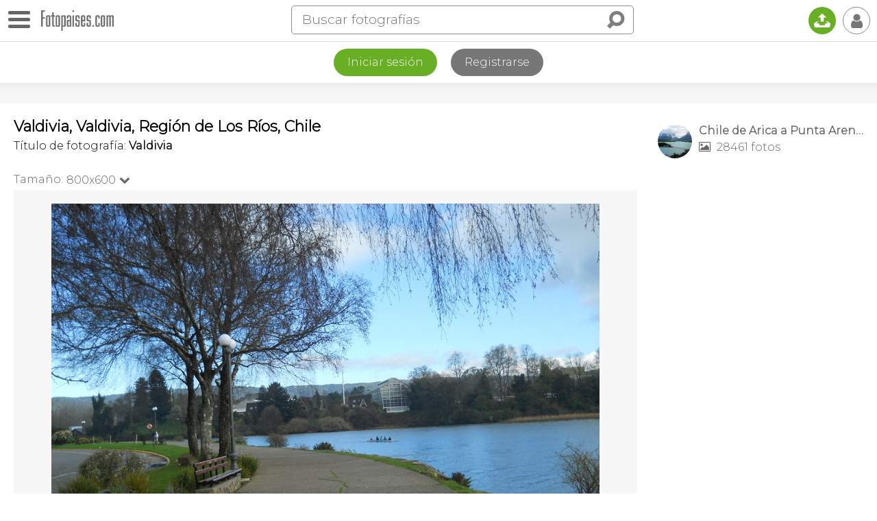

--- FILE ---
content_type: text/html; charset=utf-8
request_url: https://www.google.com/recaptcha/api2/aframe
body_size: 259
content:
<!DOCTYPE HTML><html><head><meta http-equiv="content-type" content="text/html; charset=UTF-8"></head><body><script nonce="OS4G45oo7PTVmRqH_-axRQ">/** Anti-fraud and anti-abuse applications only. See google.com/recaptcha */ try{var clients={'sodar':'https://pagead2.googlesyndication.com/pagead/sodar?'};window.addEventListener("message",function(a){try{if(a.source===window.parent){var b=JSON.parse(a.data);var c=clients[b['id']];if(c){var d=document.createElement('img');d.src=c+b['params']+'&rc='+(localStorage.getItem("rc::a")?sessionStorage.getItem("rc::b"):"");window.document.body.appendChild(d);sessionStorage.setItem("rc::e",parseInt(sessionStorage.getItem("rc::e")||0)+1);localStorage.setItem("rc::h",'1768883475228');}}}catch(b){}});window.parent.postMessage("_grecaptcha_ready", "*");}catch(b){}</script></body></html>

--- FILE ---
content_type: application/javascript; charset=utf-8
request_url: https://fundingchoicesmessages.google.com/f/AGSKWxW3vWXxFueVP99PjJfNi55rYGe6Z5veid-YHsuUEi9flEJ2qv9k9NL_wyyyMEq-49vNHJqsGixobTpoh-1pexMiEi2F1FCKKkT_tT4A6U9B9s0GwTSjzzfYuK-G50hoYXIYnTN-Bcf-z3_TeOx2rX4wSjx1J4KDf5n-VEUy7f-rChlHW98kskni2JrT/_.biz/ads/&adcount=/ad_vert./utep_ad.js/728by90_
body_size: -1291
content:
window['a4434bec-2746-42e4-b247-320d09c6b391'] = true;